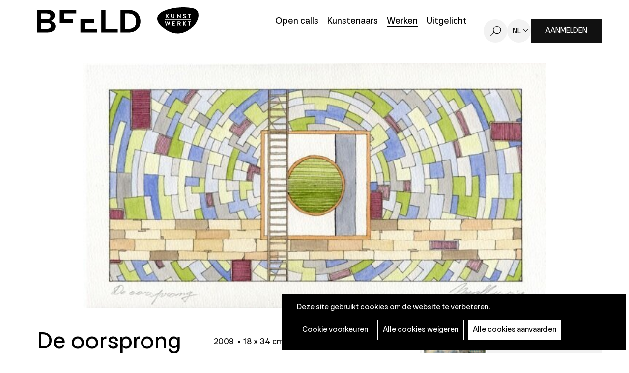

--- FILE ---
content_type: text/html; charset=UTF-8
request_url: https://beeld.be/nl/werken/saara-menll/de-oorsprong
body_size: 9931
content:
<!DOCTYPE html>
<html lang="nl" dir="ltr" prefix="og: https://ogp.me/ns#">
  <head>
    <meta charset="utf-8" />
<noscript><style>form.antibot * :not(.antibot-message) { display: none !important; }</style>
</noscript><meta name="robots" content="noimageindex" />
<script type="text/plain" id="cookies_matomo" data-cookieconsent="matomo">var _paq = _paq || [];(function(){var u=(("https:" == document.location.protocol) ? "https://openupmedia.matomo.cloud/" : "https://openupmedia.matomo.cloud/");_paq.push(["setSiteId", "3"]);_paq.push(["setTrackerUrl", u+"matomo.php"]);_paq.push(["setDoNotTrack", 1]);if (!window.matomo_search_results_active) {_paq.push(["trackPageView"]);}_paq.push(["setIgnoreClasses", ["no-tracking","colorbox"]]);_paq.push(["enableLinkTracking"]);var d=document,g=d.createElement("script"),s=d.getElementsByTagName("script")[0];g.type="text/javascript";g.defer=true;g.async=true;g.src=u+"matomo.js";s.parentNode.insertBefore(g,s);})();</script>
<link rel="canonical" href="https://beeld.be/nl/werken/saara-menll/de-oorsprong" />
<meta name="Generator" content="Drupal 10 (https://www.drupal.org)" />
<meta name="MobileOptimized" content="width" />
<meta name="HandheldFriendly" content="true" />
<meta name="viewport" content="width=device-width, initial-scale=1.0" />
<link rel="alternate" hreflang="nl" href="https://beeld.be/nl/werken/saara-menll/de-oorsprong" />

    <title>De oorsprong | BEELD | Kunstwerkt</title>
      <link rel="apple-touch-icon" sizes="180x180" href="/themes/custom/epsenkaas_theme/images/favicons/apple-touch-icon.png">
      <link rel="icon" type="image/png" sizes="32x32" href="/themes/custom/epsenkaas_theme/images/favicons/favicon-32x32.png">
      <link rel="icon" type="image/png" sizes="16x16" href="/themes/custom/epsenkaas_theme/images/favicons/favicon-16x16.png">
      <link rel="manifest" href="/themes/custom/epsenkaas_theme/images/favicons/site.webmanifest">
      <link rel="mask-icon" href="/themes/custom/epsenkaas_theme/images/favicons/safari-pinned-tab.svg" color="#000000">
      <meta name="msapplication-TileColor" content="#ffffff">
      <meta name="theme-color" content="#ffffff">
      <link rel="stylesheet" media="all" href="/sites/default/files/css/css_aggXRs-VwpmrPL_2UU145UTsufqtO3gFNkcv4cJt30I.css?delta=0&amp;language=nl&amp;theme=epsenkaas_theme&amp;include=eJw1i0sOgCAMBS-E9kimyAsSyie0JnJ7WehqMpnM2QYojLuz7CGxtOjQFTUz62EXCihK8yyb2pRUV35sMf_Tp06nGgp5Vrxv0yDZ" />
<link rel="stylesheet" media="all" href="/sites/default/files/css/css_Y9WKeOzmH_VOwyCEJpfhAhSYE2_CHEQ0dmQZiECTiqo.css?delta=1&amp;language=nl&amp;theme=epsenkaas_theme&amp;include=eJw1i0sOgCAMBS-E9kimyAsSyie0JnJ7WehqMpnM2QYojLuz7CGxtOjQFTUz62EXCihK8yyb2pRUV35sMf_Tp06nGgp5Vrxv0yDZ" />
<link rel="stylesheet" media="print" href="/sites/default/files/css/css_dve5FRg0Yfxune7IBnhgwHcXCyRYEHiYxwPDXkGNtf8.css?delta=2&amp;language=nl&amp;theme=epsenkaas_theme&amp;include=eJw1i0sOgCAMBS-E9kimyAsSyie0JnJ7WehqMpnM2QYojLuz7CGxtOjQFTUz62EXCihK8yyb2pRUV35sMf_Tp06nGgp5Vrxv0yDZ" />
<link rel="stylesheet" media="all" href="/sites/default/files/css/css_RQeAitf9PEHMeJ3_MhuFIOPS7F3kz_pw49lfePNjTj8.css?delta=3&amp;language=nl&amp;theme=epsenkaas_theme&amp;include=eJw1i0sOgCAMBS-E9kimyAsSyie0JnJ7WehqMpnM2QYojLuz7CGxtOjQFTUz62EXCihK8yyb2pRUV35sMf_Tp06nGgp5Vrxv0yDZ" />

      <script type="application/json" data-drupal-selector="drupal-settings-json">{"path":{"baseUrl":"\/","pathPrefix":"nl\/","currentPath":"node\/26790","currentPathIsAdmin":false,"isFront":false,"currentLanguage":"nl"},"pluralDelimiter":"\u0003","suppressDeprecationErrors":true,"ajaxPageState":{"libraries":"[base64]","theme":"epsenkaas_theme","theme_token":null},"ajaxTrustedUrl":[],"copyprevention":{"body":[],"images":{"contextmenu":"contextmenu"},"images_min_dimension":100,"transparentgif":"https:\/\/beeld.be\/modules\/contrib\/copyprevention\/transparent.gif"},"matomo":{"disableCookies":false,"trackMailto":true},"data":{"extlink":{"extTarget":true,"extTargetNoOverride":true,"extNofollow":true,"extNoreferrer":false,"extFollowNoOverride":true,"extClass":"0","extLabel":"(externe link)","extImgClass":false,"extSubdomains":true,"extExclude":"","extInclude":"","extCssExclude":"","extCssExplicit":"","extAlert":false,"extAlertText":"Deze link leidt naar een externe website. We zijn niet verantwoordelijk voor hun inhoud.","mailtoClass":"0","mailtoLabel":"(link sends email)","extUseFontAwesome":false,"extIconPlacement":"append","extFaLinkClasses":"fa fa-external-link","extFaMailtoClasses":"fa fa-envelope-o","whitelistedDomains":null}},"cookies":{"cookiesjsr":{"config":{"cookie":{"name":"cookiesjsr","expires":31536000000,"domain":"","sameSite":"Lax","secure":false},"library":{"libBasePath":"https:\/\/cdn.jsdelivr.net\/gh\/jfeltkamp\/cookiesjsr@1\/dist","libPath":"https:\/\/cdn.jsdelivr.net\/gh\/jfeltkamp\/cookiesjsr@1\/dist\/cookiesjsr.min.js","scrollLimit":0},"callback":{"method":"post","url":"\/nl\/cookies\/consent\/callback.json","headers":[]},"interface":{"openSettingsHash":"#editCookieSettings","showDenyAll":true,"denyAllOnLayerClose":false,"settingsAsLink":false,"availableLangs":["nl","en"],"defaultLang":"nl","groupConsent":false,"cookieDocs":true}},"services":{"functional":{"id":"functional","services":[{"key":"functional","type":"functional","name":"Noodzakelijke cookies","info":{"value":"\u003Ctable\u003E\r\n\t\u003Cthead\u003E\r\n\t\t\u003Ctr\u003E\r\n\t\t\t\u003Cth width=\u002215%\u0022\u003ECookie naam\u003C\/th\u003E\r\n\t\t\t\u003Cth width=\u002215%\u0022\u003EStandaard vervaltijd\u003C\/th\u003E\r\n\t\t\t\u003Cth\u003EBeschrijving\u003C\/th\u003E\r\n\t\t\u003C\/tr\u003E\r\n\t\u003C\/thead\u003E\r\n\t\u003Ctbody\u003E\r\n\t\t\u003Ctr\u003E\r\n\t\t\t\u003Ctd\u003E\u003Ccode dir=\u0022ltr\u0022 translate=\u0022no\u0022\u003ESSESS\u0026lt;ID\u0026gt;\u003C\/code\u003E\u003C\/td\u003E\r\n\t\t\t\u003Ctd\u003E1 maand\u003C\/td\u003E\r\n\t\t\t\u003Ctd\u003EAls je bent ingelogd op deze website, is een sessiecookie vereist om je browser te identificeren en te verbinden met je gebruikersaccount.\u003C\/td\u003E\r\n\t\t\u003C\/tr\u003E\r\n\t\t\u003Ctr\u003E\r\n\t\t\t\u003Ctd\u003E\u003Ccode dir=\u0022ltr\u0022 translate=\u0022no\u0022\u003Ecookiesjsr\u003C\/code\u003E\u003C\/td\u003E\r\n\t\t\t\u003Ctd\u003E1 jaar\u003C\/td\u003E\r\n\t\t\t\u003Ctd\u003EBij je eerste bezoek aan deze website werd toestemming gevraagd om gebruik te maken van verschillende diensten (ook die van derden) waarvoor gegevens in je browser moeten worden opgeslagen (cookies, lokale opslag). Je beslissingen over elke dienst (toestaan, weigeren) worden in deze cookie opgeslagen en worden bij elk bezoek aan deze website opnieuw gebruikt.\u003C\/td\u003E\r\n\t\t\u003C\/tr\u003E\r\n\t\u003C\/tbody\u003E\r\n\u003C\/table\u003E\r\n","format":"full_html"},"uri":"","needConsent":false}],"weight":1},"tracking":{"id":"tracking","services":[{"key":"matomo","type":"tracking","name":"Matomo analyses","info":{"value":"","format":"full_html"},"uri":"","needConsent":true}],"weight":10},"marketing":{"id":"marketing","services":[{"key":"video","type":"marketing","name":"Video\u0027s van YouTube of Vimeo","info":{"value":"\u003Cp\u003EDeze cookies worden gebruikt om de integratie van inhoud van sociaalnetwerksites en andere platformen van derden zoals Vimeo en Youtube op onze websites mogelijk te maken. Ze kunnen activiteiten op verschillende websites traceren om een \u200b\u200bgebruikersprofiel samen te stellen. Zo kunnen ze relevantere inhoud aanbieden op andere bezochte websites.\u003C\/p\u003E\r\n\r\n\u003Cp\u003EDeze cookies worden geplaatst door Vimeo bij het inladen van een Vimeo filmpje op deze website::\u003C\/p\u003E\r\n\r\n\u003Cul\u003E\r\n\t\u003Cli\u003E__cf_bm\u003C\/li\u003E\r\n\t\u003Cli\u003Evuid\u003C\/li\u003E\r\n\u003C\/ul\u003E\r\n\r\n\u003Cp\u003EDeze cookies worden geplaatst door YouTube bij het inladen van een YouTube filmpje op deze website:\u003C\/p\u003E\r\n\r\n\u003Cul\u003E\r\n\t\u003Cli\u003ECONSENT\u003C\/li\u003E\r\n\t\u003Cli\u003EVISITOR_INFO1_LIVE\u003C\/li\u003E\r\n\t\u003Cli\u003EYSC\u003C\/li\u003E\r\n\t\u003Cli\u003EDEVICE_INFO\u003C\/li\u003E\r\n\t\u003Cli\u003E__Secure-YEC\u003C\/li\u003E\r\n\t\u003Cli\u003EPREF\u003C\/li\u003E\r\n\t\u003Cli\u003ESOCS\u003C\/li\u003E\r\n\u003C\/ul\u003E\r\n","format":"full_html"},"uri":"","needConsent":true}],"weight":30}},"translation":{"_core":{"default_config_hash":"S5qrJju_o31uC1fwXosZ8Nlja2Wps6Gn0mMCAebY1Zw"},"langcode":"nl","bannerText":"Deze site gebruikt cookies om de website te verbeteren.","privacyPolicy":"Privacybeleid","privacyUri":"\/nl\/node\/23164","imprint":"","imprintUri":"","cookieDocs":"Cookiebeleid","cookieDocsUri":"\/cookies\/documentation","officialWebsite":"Official website","denyAll":"Alle cookies weigeren","alwaysActive":"Altijd actief","settings":"Cookie voorkeuren","acceptAll":"Alle cookies aanvaarden","requiredCookies":"Noodzakelijke cookies","cookieSettings":"Cookie voorkeuren","close":"Sluiten","readMore":"Meer lezen","allowed":"Toegestaan","denied":"Geweigerd","settingsAllServices":"","saveSettings":"Opslaan","default_langcode":"en","disclaimerText":"Alle cookie-informatie kan door de serviceproviders worden gewijzigd. We werken deze informatie regelmatig bij.","disclaimerTextPosition":"above","processorDetailsLabel":"","processorLabel":"Bedrijf","processorWebsiteUrlLabel":"Website","processorPrivacyPolicyUrlLabel":"Privacybeleid","processorCookiePolicyUrlLabel":"Cookiebeleid","processorContactLabel":"Contactgegevens gegevensbescherming","placeholderAcceptAllText":"Alle cookies aanvaarden","functional":{"title":"Functioneel","details":"Deze website gebruikt cookies om je surfervaring gemakkelijker te maken. Cookies zijn kleine tekstbestanden die door je browser op je apparaat worden geplaatst om bepaalde informatie op te slaan. Aan de hand van deze informatie, kan een website herkennen dat je deze eerder hebt bezocht. Deze cookies bevatten geen persoonlijke informatie."},"tracking":{"title":"Tracking cookies","details":"Marketing cookies come from external advertising companies (\u0022third-party cookies\u0022) and are used to collect information about the websites visited by the user. The purpose of this is to create and display target group-oriented content and advertising for the user."},"marketing":{"title":"Marketing","details":"Andere websites zoals YouTube gebruiken cookies als je hun video\u2019s op deze website bekijkt."}}},"cookiesTexts":{"_core":{"default_config_hash":"S5qrJju_o31uC1fwXosZ8Nlja2Wps6Gn0mMCAebY1Zw"},"langcode":"nl","bannerText":"Deze site gebruikt cookies om de website te verbeteren.","privacyPolicy":"Privacybeleid","privacyUri":"\/node\/23164","imprint":"","imprintUri":"","cookieDocs":"Cookiebeleid","cookieDocsUri":"\/cookies\/documentation","officialWebsite":"Official website","denyAll":"Alle cookies weigeren","alwaysActive":"Altijd actief","settings":"Cookie voorkeuren","acceptAll":"Alle cookies aanvaarden","requiredCookies":"Noodzakelijke cookies","cookieSettings":"Cookie voorkeuren","close":"Sluiten","readMore":"Meer lezen","allowed":"Toegestaan","denied":"Geweigerd","settingsAllServices":"","saveSettings":"Opslaan","default_langcode":"en","disclaimerText":"Alle cookie-informatie kan door de serviceproviders worden gewijzigd. We werken deze informatie regelmatig bij.","disclaimerTextPosition":"above","processorDetailsLabel":"","processorLabel":"Bedrijf","processorWebsiteUrlLabel":"Website","processorPrivacyPolicyUrlLabel":"Privacybeleid","processorCookiePolicyUrlLabel":"Cookiebeleid","processorContactLabel":"Contactgegevens gegevensbescherming","placeholderAcceptAllText":"Alle cookies aanvaarden"},"services":{"analytics":{"uuid":"c5b7b802-b132-4c40-918a-c7d44bf28230","langcode":"nl","status":false,"dependencies":{"enforced":{"module":["cookies_ga"]}},"_core":{"default_config_hash":"0FSyPPXfJvmZxEpwsiSH6nipWjFfo6qZ9pP6rP9tFT0"},"id":"analytics","label":"Google Analytics","group":"performance","info":{"value":"\u003Cp\u003EVia Google Analytics volgen we het aantal bezoekers en de meest bezochte pagina\u0027s. Zo kunnen we de website optimaliseren. Dit gebeurt anoniem, er worden dus geen persoonsgegevens verzameld. Deze cookies worden geplaatst door Google Analytics:\u003C\/p\u003E\r\n\r\n\u003Cul\u003E\r\n\t\u003Cli\u003E_gid\u003C\/li\u003E\r\n\t\u003Cli\u003E_gat\u003C\/li\u003E\r\n\t\u003Cli\u003E_ga\u003C\/li\u003E\r\n\u003C\/ul\u003E\r\n","format":"full_html"},"consentRequired":true,"purpose":"","processor":"","processorContact":"","processorUrl":"","processorPrivacyPolicyUrl":"","processorCookiePolicyUrl":"","placeholderMainText":"This content is blocked because Google Analytics cookies have not been accepted.","placeholderAcceptText":"Only accept Google Analytics cookies."},"functional":{"uuid":"b7fbbf77-66ac-4244-8359-1ea25b08bb6a","langcode":"nl","status":true,"dependencies":[],"_core":{"default_config_hash":"SQkYKY9U6xYDPAOC32rgkrIzkd688kRsm9g25mWdcvM"},"id":"functional","label":"Noodzakelijke cookies","group":"functional","info":{"value":"\u003Ctable\u003E\r\n\t\u003Cthead\u003E\r\n\t\t\u003Ctr\u003E\r\n\t\t\t\u003Cth width=\u002215%\u0022\u003ECookie naam\u003C\/th\u003E\r\n\t\t\t\u003Cth width=\u002215%\u0022\u003EStandaard vervaltijd\u003C\/th\u003E\r\n\t\t\t\u003Cth\u003EBeschrijving\u003C\/th\u003E\r\n\t\t\u003C\/tr\u003E\r\n\t\u003C\/thead\u003E\r\n\t\u003Ctbody\u003E\r\n\t\t\u003Ctr\u003E\r\n\t\t\t\u003Ctd\u003E\u003Ccode dir=\u0022ltr\u0022 translate=\u0022no\u0022\u003ESSESS\u0026lt;ID\u0026gt;\u003C\/code\u003E\u003C\/td\u003E\r\n\t\t\t\u003Ctd\u003E1 maand\u003C\/td\u003E\r\n\t\t\t\u003Ctd\u003EAls je bent ingelogd op deze website, is een sessiecookie vereist om je browser te identificeren en te verbinden met je gebruikersaccount.\u003C\/td\u003E\r\n\t\t\u003C\/tr\u003E\r\n\t\t\u003Ctr\u003E\r\n\t\t\t\u003Ctd\u003E\u003Ccode dir=\u0022ltr\u0022 translate=\u0022no\u0022\u003Ecookiesjsr\u003C\/code\u003E\u003C\/td\u003E\r\n\t\t\t\u003Ctd\u003E1 jaar\u003C\/td\u003E\r\n\t\t\t\u003Ctd\u003EBij je eerste bezoek aan deze website werd toestemming gevraagd om gebruik te maken van verschillende diensten (ook die van derden) waarvoor gegevens in je browser moeten worden opgeslagen (cookies, lokale opslag). Je beslissingen over elke dienst (toestaan, weigeren) worden in deze cookie opgeslagen en worden bij elk bezoek aan deze website opnieuw gebruikt.\u003C\/td\u003E\r\n\t\t\u003C\/tr\u003E\r\n\t\u003C\/tbody\u003E\r\n\u003C\/table\u003E\r\n","format":"full_html"},"consentRequired":false,"purpose":"Essential functional cookies to provide general functionality","processor":"","processorContact":"","processorUrl":"","processorPrivacyPolicyUrl":"","processorCookiePolicyUrl":"","placeholderMainText":"This content is blocked because required functional cookies have not been accepted.","placeholderAcceptText":"Only accept required functional cookies."},"matomo":{"uuid":"3dc8e181-9848-468b-a52b-0f2684de07b9","langcode":"nl","status":true,"dependencies":{"enforced":{"module":["cookies_matomo"]}},"_core":{"default_config_hash":"tEnhnulT7yRlWGG3xR7CgXl5fWI1fU9-1pXhs4UyNrU"},"id":"matomo","label":"Matomo analyses","group":"tracking","info":{"value":"","format":"full_html"},"consentRequired":true,"purpose":"","processor":"","processorContact":"","processorUrl":"","processorPrivacyPolicyUrl":"","processorCookiePolicyUrl":"","placeholderMainText":"Deze inhoud is geblokkeerd omdat de cookies van Matomo Analytics niet zijn geaccepteerd.","placeholderAcceptText":"Accepteer alleen Matomo Analytics-cookies."},"video":{"uuid":"b48f9915-1e9f-46d4-b636-0c470dd62010","langcode":"nl","status":true,"dependencies":{"enforced":{"module":["cookies_video"]}},"_core":{"default_config_hash":"-5_rAcqvovHOInTW143TXBCjn28Fvx62V6RaW1EVW6Y"},"id":"video","label":"Video\u0027s van YouTube of Vimeo","group":"marketing","info":{"value":"\u003Cp\u003EDeze cookies worden gebruikt om de integratie van inhoud van sociaalnetwerksites en andere platformen van derden zoals Vimeo en Youtube op onze websites mogelijk te maken. Ze kunnen activiteiten op verschillende websites traceren om een \u200b\u200bgebruikersprofiel samen te stellen. Zo kunnen ze relevantere inhoud aanbieden op andere bezochte websites.\u003C\/p\u003E\r\n\r\n\u003Cp\u003EDeze cookies worden geplaatst door Vimeo bij het inladen van een Vimeo filmpje op deze website::\u003C\/p\u003E\r\n\r\n\u003Cul\u003E\r\n\t\u003Cli\u003E__cf_bm\u003C\/li\u003E\r\n\t\u003Cli\u003Evuid\u003C\/li\u003E\r\n\u003C\/ul\u003E\r\n\r\n\u003Cp\u003EDeze cookies worden geplaatst door YouTube bij het inladen van een YouTube filmpje op deze website:\u003C\/p\u003E\r\n\r\n\u003Cul\u003E\r\n\t\u003Cli\u003ECONSENT\u003C\/li\u003E\r\n\t\u003Cli\u003EVISITOR_INFO1_LIVE\u003C\/li\u003E\r\n\t\u003Cli\u003EYSC\u003C\/li\u003E\r\n\t\u003Cli\u003EDEVICE_INFO\u003C\/li\u003E\r\n\t\u003Cli\u003E__Secure-YEC\u003C\/li\u003E\r\n\t\u003Cli\u003EPREF\u003C\/li\u003E\r\n\t\u003Cli\u003ESOCS\u003C\/li\u003E\r\n\u003C\/ul\u003E\r\n","format":"full_html"},"consentRequired":true,"purpose":"","processor":"","processorContact":"","processorUrl":"","processorPrivacyPolicyUrl":"","processorCookiePolicyUrl":"","placeholderMainText":"Je moet de cookies voor video\u0027s van YouTube of Vimeo aanvaarden om deze inhoud te kunnen bekijken.","placeholderAcceptText":"Deze cookies aanvaarden"}},"groups":{"functional":{"uuid":"7d398736-2433-401b-9e14-98c7404ef51b","langcode":"nl","status":true,"dependencies":[],"_core":{"default_config_hash":"aHm4Q63Ge97tcktTa_qmUqJMir45iyGY2lEvvqPW68g"},"id":"functional","label":"Functioneel","weight":1,"title":"Functioneel","details":"Deze website gebruikt cookies om je surfervaring gemakkelijker te maken. Cookies zijn kleine tekstbestanden die door je browser op je apparaat worden geplaatst om bepaalde informatie op te slaan. Aan de hand van deze informatie, kan een website herkennen dat je deze eerder hebt bezocht. Deze cookies bevatten geen persoonlijke informatie."},"marketing":{"uuid":"d7899f58-343b-4abc-a878-17589ab197c8","langcode":"nl","status":true,"dependencies":[],"_core":{"default_config_hash":"JkP6try0AxX_f4RpFEletep5NHSlVB1BbGw0snW4MO8"},"id":"marketing","label":"Marketing","weight":30,"title":"Marketing","details":"Andere websites zoals YouTube gebruiken cookies als je hun video\u2019s op deze website bekijkt."},"performance":{"uuid":"6c5b266e-5f26-4e6a-921d-327859bb5c68","langcode":"nl","status":true,"dependencies":[],"_core":{"default_config_hash":"Jv3uIJviBj7D282Qu1ZpEQwuOEb3lCcDvx-XVHeOJpw"},"id":"performance","label":"Analytisch","weight":30,"title":"Analytisch","details":"Met deze cookies verbeteren we de website. We bewaren anonieme info over het surfgedrag van bezoekers."},"social":{"uuid":"0a6df899-8d27-447c-91f2-a7dd32360e8c","langcode":"nl","status":true,"dependencies":[],"_core":{"default_config_hash":"vog2tbqqQHjVkue0anA0RwlzvOTPNTvP7_JjJxRMVAQ"},"id":"social","label":"Social Plugins","weight":20,"title":"Social Plugins","details":"Comments managers facilitate the filing of comments and fight against spam."},"tracking":{"uuid":"e8b76e32-34c2-4527-94f4-a842bb8b91f5","langcode":"nl","status":true,"dependencies":[],"_core":{"default_config_hash":"_gYDe3qoEc6L5uYR6zhu5V-3ARLlyis9gl1diq7Tnf4"},"id":"tracking","label":"Tracking","weight":10,"title":"Tracking cookies","details":"Marketing cookies come from external advertising companies (\u0022third-party cookies\u0022) and are used to collect information about the websites visited by the user. The purpose of this is to create and display target group-oriented content and advertising for the user."},"video":{"uuid":"60ce664a-d93f-440b-89e2-697168bbdea3","langcode":"nl","status":true,"dependencies":[],"_core":{"default_config_hash":"w1WnCmP2Xfgx24xbx5u9T27XLF_ZFw5R0MlO-eDDPpQ"},"id":"video","label":"Videos","weight":40,"title":"Video","details":"Video sharing services help to add rich media on the site and increase its visibility."}}},"field_group":{"html_element":{"mode":"default","context":"view","settings":{"classes":"artwork__combined-specs","id":"","element":"div","show_label":false,"label_element":"h3","label_element_classes":"","attributes":"","effect":"none","speed":"fast","show_empty_fields":false}}},"user":{"uid":0,"permissionsHash":"642b5430c34f70513e9e1ee38679aad150e0f09c54530a968b75ed7190f2ce69"}}</script>
<script src="/sites/default/files/js/js_d1C6GpSuQQzJqe2ZkxoP4Qy5lpbcu-tJgOO5pPAZNGA.js?scope=header&amp;delta=0&amp;language=nl&amp;theme=epsenkaas_theme&amp;include=eJxVjVEKAyEMBS9k9UhLqsG6xkRMWtbbV1j70a9hGB4vitSCGuLNU4ePid3Wo4FJkwAMNK1EXaHPPvCDbEU4_OuqA0Ma7w7kUwGS7OGEy2FX5Aqgh72wYcgkT6CH2qTC2eFli_W33Or2-Y0vQQJCzQ"></script>
<script src="/modules/contrib/cookies/js/cookiesjsr.conf.js?v=10.4.3" defer></script>

  </head>
  <body class="werkensaara-menllde-oorsprong path-node page-node-type-artwork">
        <a href="#main-content" class="visually-hidden focusable skip-link">
      Overslaan en naar de inhoud gaan
    </a>
    
      <div class="dialog-off-canvas-main-canvas" data-off-canvas-main-canvas>
    

  

<div class="page">

      <header class="main-header" role="banner">
      <div class="container">
        <div class="inner">
        <div id="block-epsenkaas-theme-branding" class="block block-system block-system-branding-block">
    
        
          <div class="logo-wrapper">
        <a class="site-logo" href="/nl" title="Home" rel="home">
            <img src="/themes/custom/epsenkaas_theme/logo.svg" alt="Home" class="site-logo--beeld" />
        </a>
      <a class="site-logo" href="http://www.kunstwerkt.be" target="_blank">
        <img src="/themes/custom/epsenkaas_theme/images/logo/logo-kunstwerkt.svg" alt="Logo Kunstwerkt" class="site-logo--kunstwerkt" />
      </a>
    </div>
  </div><div id="block-headermenu" class="block block-project block-ek-menu-block">
    
        
        <div class="login--mobile"><a href="/user/login" class="btn--primary">Aanmelden</a></div><button class="nav-toggle"><span></span><span></span><span></span><span></span></button><div class="menu-wrapper"><nav class="main-menu"><div class="item-list"><ul class="menu"><li><a href="/nl">Home</a></li><li><a href="/nl/open-calls">Open calls</a></li><li><a href="/nl/kunstenaars">Kunstenaars</a></li><li><a href="/nl/werken-kunstenaars" class="active">Werken</a></li><li><a href="/nl/uitgelicht">Uitgelicht</a></li></ul></div></nav><a href="/nl/zoeken" class="search-toggle">Zoeken</a><div class="language-options"><span class="language-toggle">nl</span><div class="language-switcher"><ul class="language-dropdown-list"><li><a href="/en/node/26790" hreflang="en">en</a></li></ul></div></div><div class="login--desktop"><a href="/nl/user/login?destination=/mijn-profiel" class="btn--primary">Aanmelden</a></div></div>
  </div><div class="js-inview-block block block-block-content block-block-contentef526d8f-43cf-4d91-a232-7dbb7272a751">
    
        
        
<div class="block-content block-content--type-basic block-content--view-mode-full">



  

</div>


  </div>

        </div>
      </div>
    </header>
  
  <div class="main-content">

          <section class="main-user-menu">
        <div class="container">
          <div id="block-usermenu" class="block block-project block-ek-user-menu-block">
    
        
        
  </div>

        </div>
      </section>
    
          <section class="page-title">
          <div id="block-paginatitel-2" class="block block-project block-ek-page-title-block">
    
        
        <h1>De oorsprong</h1>
  </div>

      </section>
    
    
    

    <div class="wrapper">

      <div class="row">

          
          <main role="main" class="col col-md-12">

                          <div data-drupal-messages-fallback class="hidden"></div>


            
            <a id="main-content" tabindex="-1"></a> 
            <div id="block-epsenkaas-theme-content" class="block block-system block-system-main-block">
    
        
        <section class="node node--type-artwork node--view-mode-full">

  <div class="artwork__image">
          
            <div class="field field--name-artwork-image-slide field__item"><div class="media-wrapper artwork-count--1"><div class="image-wrapper">
<img data-mfp-src="https://beeld.be/sites/default/files/styles/full_width/public/import/171.jpg?itok=oqFd4fqn" class="mfp-item image-style-full-width" src="/sites/default/files/styles/full_width/public/import/171.jpg?itok=oqFd4fqn" width="640" height="340" loading="lazy" />
</div>

</div>
</div>
      
      </div>

  <div class="artwork__wrapper">
    <div class="artwork__title">
            <div class="field field-name-node-title"><h1>
  De oorsprong
</h1>
</div>

            <div class="field field--name-artwork-flag field__item"><div class="flag flag-like anonymous"><a href="/user/login?destination=/node/26790">Opslaan</a></div></div>
      
          </div>
    <div class="artwork__content">
              
<div  class="artwork__combined-specs">
        
      <div class="artwork__year">2009</div>
      
  

      <div  class="artwork__dimensions">
        
            18 x 34 cm
      
  
    </div>


  </div>    
            <ul  class="techniques">
            <li><a href="/nl/werken-techniek/aquarel" hreflang="nl">Aquarel</a></li>
      <li><a href="/nl/werken-techniek/tekenkunst" hreflang="nl">Tekenkunst</a></li>
      
      </ul>
  


          </div>
    <div class="artwork__artist">
              
<div  class="inner">
    <div class="field field-name-user">
<div class="user user--type-user user--view-mode-accountsettings" onclick="location.href=&#039;/nl/kunstenaars/saara-menll&#039;">



  <div class="field field-name-user-picture">  <div class="image-wrapper">
<img src="/sites/default/files/styles/thumbnail/public/pictures/2021-02/CA_Project_Menll_Card_001_High_Print.jpeg?itok=1BIIdV9a" width="100" height="100" alt="Saara Menll" loading="lazy" class="image-style-thumbnail" />
</div>


</div>

<div  class="user__specs">
        
      <h2>Saara Menll</h2>
      
  


  </div>

</div>

</div>

  </div>
          </div>
  </div>

    <div class="artwork__suggestions">
    
            <div class="field field--name-artist-artworks field__item"><div class="view--artwork"><div class="header-filter-wrapper">
      <div class="followWrap"><div class="view__header">
      <h2>Meer van deze kunstenaar</h2>
    </div></div>
      </div><div class="view__content"><div class="views-row"><div class="node--type-artwork node--view-mode-teaser" onclick="location.href='/nl/werken/saara-menll/postcard-project-card-93'">
  <div class="field field-name-field-images">  <a href="/nl/werken/saara-menll/postcard-project-card-93" hreflang="nl"><div class="image-wrapper">
<img src="https://beeld.be/sites/default/files/styles/artwork_teaser/public/kunstwerk/2024-03/PC_Project_Menll_Card_093_High_0.jpeg?itok=HjtMADKp" alt="" class="artwork_teaser">
</div>
</a>
</div>
<div class="artwork-teaser__specs">
<div class="field field-name-node-title"><h2><a href="/nl/werken/saara-menll/postcard-project-card-93" hreflang="nl">PostCard Project - Card 93</a></h2>
</div>
<div class="field field--name-artist-name-2 field__item">Saara Menll</div>
</div>
</div></div><div class="views-row"><div class="node--type-artwork node--view-mode-teaser" onclick="location.href='/nl/werken/saara-menll/postcard-project-card-92'">
  <div class="field field-name-field-images">  <a href="/nl/werken/saara-menll/postcard-project-card-92" hreflang="nl"><div class="image-wrapper">
<img src="https://beeld.be/sites/default/files/styles/artwork_teaser/public/kunstwerk/2024-03/PC_Project_Menll_Card_092_High.jpeg?itok=crfo1UGt" alt="" class="artwork_teaser">
</div>
</a>
</div>
<div class="artwork-teaser__specs">
<div class="field field-name-node-title"><h2><a href="/nl/werken/saara-menll/postcard-project-card-92" hreflang="nl">PostCard Project - Card 92</a></h2>
</div>
<div class="field field--name-artist-name-2 field__item">Saara Menll</div>
</div>
</div></div><div class="views-row"><div class="node--type-artwork node--view-mode-teaser" onclick="location.href='/nl/werken/saara-menll/postcard-project-card-91'">
  <div class="field field-name-field-images">  <a href="/nl/werken/saara-menll/postcard-project-card-91" hreflang="nl"><div class="image-wrapper">
<img src="https://beeld.be/sites/default/files/styles/artwork_teaser/public/kunstwerk/2024-03/PC_Project_Menll_Card_091_High_Print.jpeg?itok=Qzjhgpyz" alt="" class="artwork_teaser">
</div>
</a>
</div>
<div class="artwork-teaser__specs">
<div class="field field-name-node-title"><h2><a href="/nl/werken/saara-menll/postcard-project-card-91" hreflang="nl">PostCard Project - Card 91</a></h2>
</div>
<div class="field field--name-artist-name-2 field__item">Saara Menll</div>
</div>
</div></div><div class="views-row"><div class="node--type-artwork node--view-mode-teaser" onclick="location.href='/nl/werken/saara-menll/reflection-project-sq-005'">
  <div class="field field-name-field-images">  <a href="/nl/werken/saara-menll/reflection-project-sq-005" hreflang="nl"><div class="image-wrapper">
<img src="https://beeld.be/sites/default/files/styles/artwork_teaser/public/kunstwerk/2023-08/RF_project_SQ_05_print.jpeg?itok=bH9F5gYs" alt="" class="artwork_teaser">
</div>
</a>
</div>
<div class="artwork-teaser__specs">
<div class="field field-name-node-title"><h2><a href="/nl/werken/saara-menll/reflection-project-sq-005" hreflang="nl">Reflection Project SQ • 005</a></h2>
</div>
<div class="field field--name-artist-name-2 field__item">Saara Menll</div>
</div>
</div></div><div class="views-row"><div class="node--type-artwork node--view-mode-teaser" onclick="location.href='/nl/werken/saara-menll/reflection-project-sq-004'">
  <div class="field field-name-field-images">  <a href="/nl/werken/saara-menll/reflection-project-sq-004" hreflang="nl"><div class="image-wrapper">
<img src="https://beeld.be/sites/default/files/styles/artwork_teaser/public/kunstwerk/2023-08/RF_project_SQ_04_Print.jpeg?itok=d6QJwHiX" alt="" class="artwork_teaser">
</div>
</a>
</div>
<div class="artwork-teaser__specs">
<div class="field field-name-node-title"><h2><a href="/nl/werken/saara-menll/reflection-project-sq-004" hreflang="nl">Reflection Project SQ • 004</a></h2>
</div>
<div class="field field--name-artist-name-2 field__item">Saara Menll</div>
</div>
</div></div><div class="views-row"><div class="node--type-artwork node--view-mode-teaser" onclick="location.href='/nl/werken/saara-menll/reflection-project-sq-003'">
  <div class="field field-name-field-images">  <a href="/nl/werken/saara-menll/reflection-project-sq-003" hreflang="nl"><div class="image-wrapper">
<img src="https://beeld.be/sites/default/files/styles/artwork_teaser/public/kunstwerk/2023-08/RF_project_SQ_03_Print.jpeg?itok=GYfCLbnE" alt="" class="artwork_teaser">
</div>
</a>
</div>
<div class="artwork-teaser__specs">
<div class="field field-name-node-title"><h2><a href="/nl/werken/saara-menll/reflection-project-sq-003" hreflang="nl">Reflection Project SQ • 003</a></h2>
</div>
<div class="field field--name-artist-name-2 field__item">Saara Menll</div>
</div>
</div></div><div class="views-row"><div class="node--type-artwork node--view-mode-teaser" onclick="location.href='/nl/werken/saara-menll/reflection-project-sq-002'">
  <div class="field field-name-field-images">  <a href="/nl/werken/saara-menll/reflection-project-sq-002" hreflang="nl"><div class="image-wrapper">
<img src="https://beeld.be/sites/default/files/styles/artwork_teaser/public/kunstwerk/2023-08/RF_project_SQ_02_Print.jpeg?itok=i2V85aeU" alt="" class="artwork_teaser">
</div>
</a>
</div>
<div class="artwork-teaser__specs">
<div class="field field-name-node-title"><h2><a href="/nl/werken/saara-menll/reflection-project-sq-002" hreflang="nl">Reflection Project SQ • 002</a></h2>
</div>
<div class="field field--name-artist-name-2 field__item">Saara Menll</div>
</div>
</div></div><div class="views-row"><div class="node--type-artwork node--view-mode-teaser" onclick="location.href='/nl/werken/saara-menll/reflection-project-sq-001'">
  <div class="field field-name-field-images">  <a href="/nl/werken/saara-menll/reflection-project-sq-001" hreflang="nl"><div class="image-wrapper">
<img src="https://beeld.be/sites/default/files/styles/artwork_teaser/public/kunstwerk/2023-08/RF_project_SQ_01_Print.jpeg?itok=l89Fvweh" alt="" class="artwork_teaser">
</div>
</a>
</div>
<div class="artwork-teaser__specs">
<div class="field field-name-node-title"><h2><a href="/nl/werken/saara-menll/reflection-project-sq-001" hreflang="nl">Reflection Project SQ • 001</a></h2>
</div>
<div class="field field--name-artist-name-2 field__item">Saara Menll</div>
</div>
</div></div></div></div><div class="more-artworks"><a href="/nl/werken-kunstenaars">Ontdek meer werken op Beeld</a></div></div>
      
  </div>
  
</section>


  </div>


            
            
            
          </main>

          
      </div>
    </div>

          <section class="ctas" role="contentinfo">
        <div class="container">
          <div class="inner">
          <div class="js-inview-block block block-block-content block-block-contentef3f8a9b-d678-453b-8834-0d21339a13d0">
    
        
        
<div class="block-content block-content--type-multiple-cta block-content--view-mode-full">



  
      <div class="field field--name-field-item field__items">
              <div class="field__item">
<div class="js-inview-block paragraph paragraph--type-paragraph-call-to-action paragraph--view-mode-default display--">

  

  
<div  class="inner">
        
      <h2><a href="https://beeld.be/nl/open-calls">Ontdek open calls</a></h2>
      
  

<div class="field field-name-field-text"><p>Word uitgedaagd door heel diverse open calls of verspreid je eigen open call hier.</p></div>

            <div class="field field--name-field-link field__item"><a href="/nl/open-calls">Ontdek open calls</a></div>
      
  </div>

</div>

</div>
              <div class="field__item">
<div class="js-inview-block paragraph paragraph--type-paragraph-call-to-action paragraph--view-mode-default display--">

  

  
<div  class="inner">
        
      <h2><a href="https://beeld.be/nl/kunstenaars">Vind kunstenaars</a></h2>
      
  

<div class="field field-name-field-text"><p>Zoek naar kunstenaars in je buurt of naar werk in een specifieke techniek.</p></div>

            <div class="field field--name-field-link field__item"><a href="/nl/kunstenaars">Vind kunstenaars</a></div>
      
  </div>

</div>

</div>
              <div class="field__item">
<div class="js-inview-block paragraph paragraph--type-paragraph-call-to-action paragraph--view-mode-default display--">

  

  
<div  class="inner">
        
      <h2><a href="https://beeld.be/nl/user/login">Toon je werk</a></h2>
      
  

<div class="field field-name-field-text"><p>Maak een gratis profiel aan en plaats je werk op Beeld.</p></div>

            <div class="field field--name-field-link field__item"><a href="/nl/user/login">Toon je werk</a></div>
      
  </div>

</div>

</div>
          </div>
  

</div>


  </div>

          </div>
        </div>
      </section>
    
    <footer class="main-footer" role="contentinfo">
      <div class="container">
        <nav role="navigation" aria-labelledby="block-footer3-menu" id="block-footer3" class="footer--col footer__actions block block-menu navigation menu--footer-buttons">
            
  <h2 class="visually-hidden" id="block-footer3-menu">footer 3</h2>
  

        
              <ul class="menu">
                    <li class="menu-item">
        <a href="/nl/user/login" class="btn--primary" data-drupal-link-system-path="user/login">Aanmelden</a>
              </li>
                <li class="menu-item">
        <a href="/account" class="btn--primary">Maak een account</a>
              </li>
        </ul>
  


  </nav>
<div id="block-footerinfoblok1" class="js-inview-block footer--col footer__beeld block block-block-content block-block-content212faa91-3fa5-40b8-8c3e-da3653362301">
    
        
        
<div class="block-content block-content--type-basic block-content--view-mode-full">



  
            <div class="text-formatted field field--name-body field__item"><p>Beeld is het online platform&nbsp;<br>van <a href="https://www.kunstwerkt.be">Kunstwerkt</a></p></div>
      

</div>


  </div><nav role="navigation" aria-labelledby="block-footer1-menu" id="block-footer1" class="footer--col block block-menu navigation menu--footer">
      
  <h2 id="block-footer1-menu">Menu</h2>
  

        
              <ul class="menu">
                    <li class="menu-item">
        <a href="/nl/open-calls" data-drupal-link-system-path="node/24088">Open calls</a>
              </li>
                <li class="menu-item">
        <a href="/nl/kunstenaars" data-drupal-link-system-path="node/94403">Kunstenaars </a>
              </li>
                <li class="menu-item">
        <a href="/nl/werken-kunstenaars" data-drupal-link-system-path="node/83443">Werken</a>
              </li>
                <li class="menu-item">
        <a href="/nl/uitgelicht" data-drupal-link-system-path="node/83445">Uitgelicht</a>
              </li>
                <li class="menu-item">
        <a href="/nl/vragen" data-drupal-link-system-path="node/83444">Vragen?</a>
              </li>
                <li class="menu-item">
        <a href="https://beeld.be/nl/over-beeld">Over Beeld</a>
              </li>
        </ul>
  


  </nav>
<div id="block-adres-2" class="js-inview-block footer--col footer__newsletter block block-block-content block-block-content3286149c-c4c3-4406-a96a-548212078be7">
    
            <h2>Nieuwsbrief</h2>
        
        
<div class="block-content block-content--type-basic block-content--view-mode-full">



  
            <div class="field field--name-block-title field__item"><h2>
  Nieuwsbrief
</h2>
</div>
      
            <div class="text-formatted field field--name-body field__item"><p>Blijf op de hoogte van wat we doen via onze maandelijkse nieuwsbrief. Hoor als eerste alle nieuwtjes over projecten, open calls of Kunstletters.</p>



<p><a class="btn--primary" data-entity-substitution="canonical" data-entity-type="node" data-entity-uuid="3f394ed6-7737-4169-909c-fb52b7057207" href="https://beeld.be/nieuwsbrief-inschrijven" title="Nieuwsbrief">Ik schrijf me in</a></p>
</div>
      

</div>


  </div><nav role="navigation" aria-labelledby="block-footer2-menu" id="block-footer2" class="footer--col footer__socials block block-menu navigation menu--footer-2">
      
  <h2 id="block-footer2-menu">Volg Kunstwerkt</h2>
  

        
              <ul class="menu">
                    <li class="menu-item">
        <a href="https://www.facebook.com/vzwkunstwerkt" class="footer-link--fb" target="_blank">Facebook</a>
              </li>
                <li class="menu-item">
        <a href="https://www.instagram.com/kunstwerkt/" class="footer-link--ig" target="_blank">Instagram</a>
              </li>
        </ul>
  


  </nav>
<div id="block-cookiesui" class="block block-cookies block-cookies-ui-block">
    
        
        <div id="cookiesjsr"></div>

  </div>

      </div>
    </footer>

          <section class="subfooter" role="contentinfo">
        <div class="inner">
        <div id="block-subfooter-2" class="js-inview-block subfooter--col block block-block-content block-block-content90ae7971-b06f-4369-bcd0-052049aa819b">
    
        
        
<div class="block-content block-content--type-logos block-content--view-mode-full">



  
        <div  class="logo-item">
        
              <div class="image-wrapper">
<a href="https://www.cera.coop/nl/Particulieren/Steun-aan-samenleving/projects/gr004665_beeldbe"><img src="/sites/default/files/2019-11/logo-cera.svg" alt="Cera" loading="lazy"></a>
</div>


      
  
    </div>




        <div  class="logo-item">
        
              <div class="image-wrapper">
<a href="https://overheid.vlaanderen.be/"><img src="/sites/default/files/2019-11/logo-vlaanderen.svg" alt="Overheid Vlaanderen" loading="lazy"></a>
</div>


      
  
    </div>






</div>


  </div><div id="block-subfootersmallericons" class="js-inview-block subfooter--col block block-block-content block-block-content5da8251e-2fd0-47a6-81e7-269129f04f4e">
    
        
        
<div class="block-content block-content--type-logos block-content--view-mode-full">



  
  


  




</div>


  </div>

        </div>
      </section>
    
          <section class="privacy-links" role="contentinfo">
        <div class="container">
          <div class="js-inview-block block block-block-content block-block-content7c1df5f4-9ba7-4197-bb31-d8606f164a97">
    
        
        
<div class="block-content block-content--type-basic block-content--view-mode-full">



  
            <div class="text-formatted field field--name-body field__item"><p>Ontwerp: <a href="https://studiomast.be/" target="_blank">Studio Mast</a>&nbsp;| Website: <a href="https://www.epsenkaas.be/" target="_blank">eps en kaas</a></p>
</div>
      

</div>


  </div><div class="js-inview-block block block-block-content block-block-content41edf642-3b3b-476e-8868-fdff190dd5ae">
    
        
        
<div class="block-content block-content--type-basic block-content--view-mode-full">



  
            <div class="text-formatted field field--name-body field__item"><p><a href="https://beeld.be/privacyverklaring" data-entity-type="node" data-entity-uuid="bb99c0c8-b72b-4ef6-8a90-8ee02719bcae" data-entity-substitution="canonical" title="Privacyverklaring ">Privacyverklaring</a> | <a href="https://beeld.be/gebruikersvoorwaarden" data-entity-type="node" data-entity-uuid="78ab76da-bed1-46d7-b53a-3083af056fa7" data-entity-substitution="canonical" title="Gebruikersvoorwaarden">Gebruiksvoorwaarden</a> | <a href="https://beeld.be/cookies/documentation">Cookie policy</a></p></div>
      

</div>


  </div>

        </div>
      </section>
    
  </div>

</div>
<div class="backdrop"></div>

  </div>

    
    <script src="/sites/default/files/js/js_p5fhBj8sxyAwYS1eMjgrwcBiwGLNe96hP59GQr_gKs8.js?scope=footer&amp;delta=0&amp;language=nl&amp;theme=epsenkaas_theme&amp;include=eJxVjVEKAyEMBS9k9UhLqsG6xkRMWtbbV1j70a9hGB4vitSCGuLNU4ePid3Wo4FJkwAMNK1EXaHPPvCDbEU4_OuqA0Ma7w7kUwGS7OGEy2FX5Aqgh72wYcgkT6CH2qTC2eFli_W33Or2-Y0vQQJCzQ"></script>
<script src="https://cdn.jsdelivr.net/gh/jfeltkamp/cookiesjsr@1/dist/cookiesjsr-preloader.min.js" defer></script>
<script src="/sites/default/files/js/js_Q3Bh7AyxNLPbYV6tbNCBdgLJw7igrgp9o9jvmBpJVRo.js?scope=footer&amp;delta=2&amp;language=nl&amp;theme=epsenkaas_theme&amp;include=eJxVjVEKAyEMBS9k9UhLqsG6xkRMWtbbV1j70a9hGB4vitSCGuLNU4ePid3Wo4FJkwAMNK1EXaHPPvCDbEU4_OuqA0Ma7w7kUwGS7OGEy2FX5Aqgh72wYcgkT6CH2qTC2eFli_W33Or2-Y0vQQJCzQ"></script>

  </body>
</html>
